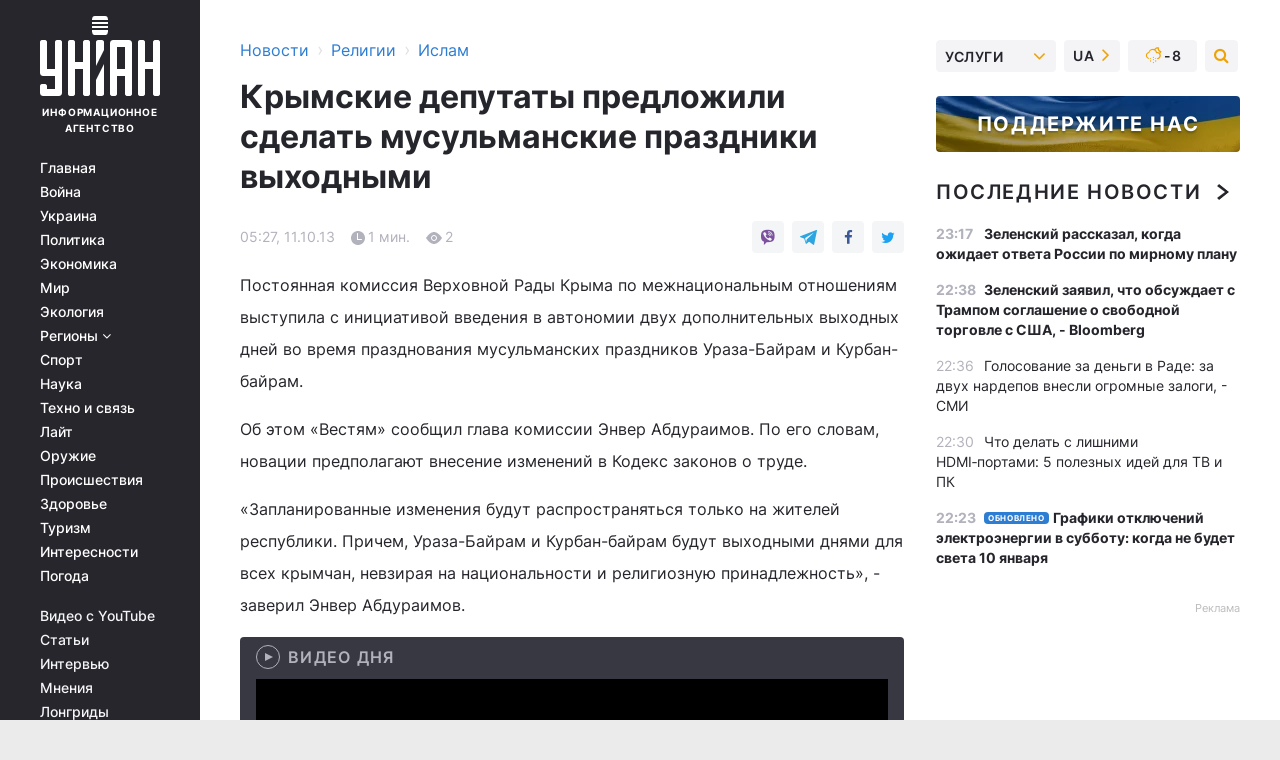

--- FILE ---
content_type: text/plain;charset=UTF-8
request_url: https://cdn.membrana.media/video/uni/desktop/videoSources.json
body_size: 675
content:
[{"id":926643,"src":"https://membrana-cdn.media/video/uni/external-926643-20260109-desktop.mp4","poster":"https://membrana-cdn.media/video/uni/external-926643-20260109-0.webp","duration":698,"type":"video/mp4","publication_date":"2026-01-09","title":"Назад, в девяностые! Трамп жестоко разделалася с Россией. Москва проиграла нефтяной рынок"},{"id":926541,"src":"https://membrana-cdn.media/video/uni/external-926541-20260109-desktop.mp4","poster":"https://membrana-cdn.media/video/uni/external-926541-20260109-0.webp","duration":2995,"type":"video/mp4","publication_date":"2026-01-09","title":"Путину пришел конец! \"Орешник\" стал фатальной ошибкой — миру надоел безумец / ЖИРНОВ"},{"id":926396,"src":"https://membrana-cdn.media/video/uni/external-926396-20260109-desktop.mp4","poster":"https://membrana-cdn.media/video/uni/external-926396-20260109-0.webp","duration":133,"type":"video/mp4","publication_date":"2026-01-09","title":"Кавказ ТАКОЕ НЕ ПРОЩАЕТ! Путин ДОВЕЛ Алиева: дело о КРУШЕНИИ самолета замяли. РФ настигнет ВОЗМЕЗДИЕ"},{"id":926353,"src":"https://membrana-cdn.media/video/uni/external-926353-20260109-desktop.mp4","poster":"https://membrana-cdn.media/video/uni/external-926353-20260109-0.webp","duration":751,"type":"video/mp4","publication_date":"2026-01-09","title":"Орешник ОБРУШИЛСЯ на Львов! По РФ ШАРАХНУЛИ в ОТВЕТ. ЧП в Москве. ПЕРЕВОРОТ в Иране | Новости 24/7"},{"id":926201,"src":"https://membrana-cdn.media/video/uni/external-926201-20260109-desktop.mp4","poster":"https://membrana-cdn.media/video/uni/external-926201-20260109-0.webp","duration":121,"type":"video/mp4","publication_date":"2026-01-09","title":"СРОЧНО! Москву НАКРЫЛО: снежное ЧП! Город ПАРАЛИЗОВАН, аэропорты и вокзалы - в ПОЛНОЙ БЛОКАДЕ"},{"id":925973,"src":"https://membrana-cdn.media/video/uni/external-925973-20260109-desktop.mp4","poster":"https://membrana-cdn.media/video/uni/external-925973-20260109-0.webp","duration":1225,"type":"video/mp4","publication_date":"2026-01-09","title":"Главный банкир Путина разоблачен: Набиуллину вывели на чистую воду! Кремль в панике | МАРИОНЕТКИ"},{"id":925908,"src":"https://membrana-cdn.media/video/uni/external-925908-20260109-desktop.mp4","poster":"https://membrana-cdn.media/video/uni/external-925908-20260109-0.webp","duration":1785,"type":"video/mp4","publication_date":"2026-01-09","title":"ЯДЕРНЫЙ Орешник РУХНУЛ на Львов! Трамп РАЗГРОМИЛ Путина. Обратный отсчет для РФ запущен. ТИЗЕНГАУЗЕН"}]